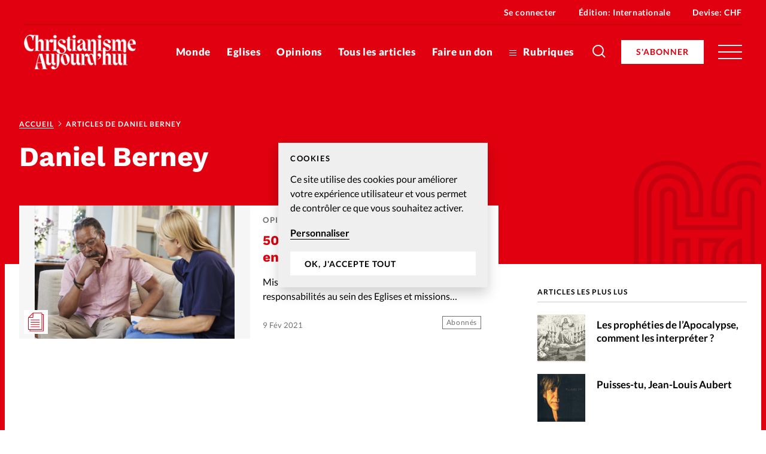

--- FILE ---
content_type: text/html; charset=UTF-8
request_url: https://www.christianismeaujourdhui.info/author/redaction265/
body_size: 20156
content:


<!doctype html>
<html class="no-js" lang="fr-FR">
<head>
	<meta charset="" />
	<meta http-equiv="Content-Type" content="text/html; charset=UTF-8" />
	<meta http-equiv="X-UA-Compatible" content="IE=edge">
	<meta name="viewport" content="width=device-width, initial-scale=1">
	<link rel="author" href="/humans.txt" />
	<link rel="pingback" href="" />
	<link rel="profile" href="http://gmpg.org/xfn/11">

	<script type="text/javascript">
		var html = document.getElementsByTagName('html')[0];
		html.className = html.className.replace(/(?:^|\s)no-js(?!\S)/g, 'js');
	</script>

		<meta name='robots' content='index, follow, max-image-preview:large, max-snippet:-1, max-video-preview:-1' />

	<!-- This site is optimized with the Yoast SEO plugin v20.6 - https://yoast.com/wordpress/plugins/seo/ -->
	<title>Daniel Berney, auteur sur Christianisme Aujourd&#039;hui</title>
	<link rel="canonical" href="https://www.christianismeaujourdhui.info/author/redaction265/" />
	<meta property="og:locale" content="fr_FR" />
	<meta property="og:type" content="profile" />
	<meta property="og:title" content="Daniel Berney, auteur sur Christianisme Aujourd&#039;hui" />
	<meta property="og:url" content="https://www.christianismeaujourdhui.info/author/redaction265/" />
	<meta property="og:site_name" content="Christianisme Aujourd&#039;hui" />
	<meta property="og:image" content="https://secure.gravatar.com/avatar/e89f898aba4a9ec5cf782ee6a955a70f?s=500&d=mm&r=g" />
	<meta name="twitter:card" content="summary_large_image" />
	<script type="application/ld+json" class="yoast-schema-graph">{"@context":"https://schema.org","@graph":[{"@type":"ProfilePage","@id":"https://www.christianismeaujourdhui.info/author/redaction265/","url":"https://www.christianismeaujourdhui.info/author/redaction265/","name":"Daniel Berney, auteur sur Christianisme Aujourd&#039;hui","isPartOf":{"@id":"https://www.christianismeaujourdhui.info/#website"},"primaryImageOfPage":{"@id":"https://www.christianismeaujourdhui.info/author/redaction265/#primaryimage"},"image":{"@id":"https://www.christianismeaujourdhui.info/author/redaction265/#primaryimage"},"thumbnailUrl":"https://www.christianismeaujourdhui.info/wp-content/uploads/sites/3/2021/01/pasteur-874800030.jpg","breadcrumb":{"@id":"https://www.christianismeaujourdhui.info/author/redaction265/#breadcrumb"},"inLanguage":"fr-FR","potentialAction":[{"@type":"ReadAction","target":["https://www.christianismeaujourdhui.info/author/redaction265/"]}]},{"@type":"ImageObject","inLanguage":"fr-FR","@id":"https://www.christianismeaujourdhui.info/author/redaction265/#primaryimage","url":"https://www.christianismeaujourdhui.info/wp-content/uploads/sites/3/2021/01/pasteur-874800030.jpg","contentUrl":"https://www.christianismeaujourdhui.info/wp-content/uploads/sites/3/2021/01/pasteur-874800030.jpg","width":1290,"height":860,"caption":"50 ans, trop vieux pour être engagé? Image d'illustration"},{"@type":"BreadcrumbList","@id":"https://www.christianismeaujourdhui.info/author/redaction265/#breadcrumb","itemListElement":[{"@type":"ListItem","position":1,"name":"Accueil","item":"https://www.christianismeaujourdhui.info/fr/"},{"@type":"ListItem","position":2,"name":"Articles de Daniel Berney"}]},{"@type":"WebSite","@id":"https://www.christianismeaujourdhui.info/#website","url":"https://www.christianismeaujourdhui.info/","name":"Christianisme Aujourd&#039;hui","description":"Un repère dans l&#039;actualité","publisher":{"@id":"https://www.christianismeaujourdhui.info/#organization"},"potentialAction":[{"@type":"SearchAction","target":{"@type":"EntryPoint","urlTemplate":"https://www.christianismeaujourdhui.info/?s={search_term_string}"},"query-input":"required name=search_term_string"}],"inLanguage":"fr-FR"},{"@type":"Organization","@id":"https://www.christianismeaujourdhui.info/#organization","name":"Christianisme Aujourd'hui","url":"https://www.christianismeaujourdhui.info/","logo":{"@type":"ImageObject","inLanguage":"fr-FR","@id":"https://www.christianismeaujourdhui.info/#/schema/logo/image/","url":"https://www.christianismeaujourdhui.info/wp-content/uploads/sites/3/2020/09/logo-christianisme-small.jpg","contentUrl":"https://www.christianismeaujourdhui.info/wp-content/uploads/sites/3/2020/09/logo-christianisme-small.jpg","width":200,"height":85,"caption":"Christianisme Aujourd'hui"},"image":{"@id":"https://www.christianismeaujourdhui.info/#/schema/logo/image/"}},{"@type":"Person","@id":"https://www.christianismeaujourdhui.info/#/schema/person/2477613277df99f726d3bbfc31ef0f66","name":"Daniel Berney","image":{"@type":"ImageObject","inLanguage":"fr-FR","@id":"https://www.christianismeaujourdhui.info/#/schema/person/image/","url":"https://secure.gravatar.com/avatar/e89f898aba4a9ec5cf782ee6a955a70f?s=96&d=mm&r=g","contentUrl":"https://secure.gravatar.com/avatar/e89f898aba4a9ec5cf782ee6a955a70f?s=96&d=mm&r=g","caption":"Daniel Berney"},"mainEntityOfPage":{"@id":"https://www.christianismeaujourdhui.info/author/redaction265/"}}]}</script>
	<!-- / Yoast SEO plugin. -->


<link rel='dns-prefetch' href='//p.alliance-presse.com' />
<link rel='dns-prefetch' href='//js.stripe.com' />
<link rel="alternate" type="application/rss+xml" title="Christianisme Aujourd&#039;hui &raquo; Flux des articles écrits par Daniel Berney" href="https://www.christianismeaujourdhui.info/author/redaction265/feed/" />
<style id='safe-svg-svg-icon-style-inline-css' type='text/css'>
.safe-svg-cover .safe-svg-inside{display:inline-block;max-width:100%}.safe-svg-cover svg{height:100%;max-height:100%;max-width:100%;width:100%}

</style>
<link rel='stylesheet' id='wc-blocks-vendors-style-css' href='https://www.christianismeaujourdhui.info/wp-content/plugins/woocommerce/packages/woocommerce-blocks/build/wc-blocks-vendors-style.css' type='text/css' media='all' />
<link rel='stylesheet' id='wc-blocks-style-css' href='https://www.christianismeaujourdhui.info/wp-content/plugins/woocommerce/packages/woocommerce-blocks/build/wc-blocks-style.css' type='text/css' media='all' />
<link rel='stylesheet' id='wc-memberships-blocks-css' href='https://www.christianismeaujourdhui.info/wp-content/plugins/woocommerce-memberships/assets/css/blocks/wc-memberships-blocks.min.css' type='text/css' media='all' />
<link rel='stylesheet' id='classic-theme-styles-css' href='https://www.christianismeaujourdhui.info/wp-includes/css/classic-themes.min.css' type='text/css' media='all' />
<style id='global-styles-inline-css' type='text/css'>
body{--wp--preset--color--black: #000000;--wp--preset--color--cyan-bluish-gray: #abb8c3;--wp--preset--color--white: #ffffff;--wp--preset--color--pale-pink: #f78da7;--wp--preset--color--vivid-red: #cf2e2e;--wp--preset--color--luminous-vivid-orange: #ff6900;--wp--preset--color--luminous-vivid-amber: #fcb900;--wp--preset--color--light-green-cyan: #7bdcb5;--wp--preset--color--vivid-green-cyan: #00d084;--wp--preset--color--pale-cyan-blue: #8ed1fc;--wp--preset--color--vivid-cyan-blue: #0693e3;--wp--preset--color--vivid-purple: #9b51e0;--wp--preset--gradient--vivid-cyan-blue-to-vivid-purple: linear-gradient(135deg,rgba(6,147,227,1) 0%,rgb(155,81,224) 100%);--wp--preset--gradient--light-green-cyan-to-vivid-green-cyan: linear-gradient(135deg,rgb(122,220,180) 0%,rgb(0,208,130) 100%);--wp--preset--gradient--luminous-vivid-amber-to-luminous-vivid-orange: linear-gradient(135deg,rgba(252,185,0,1) 0%,rgba(255,105,0,1) 100%);--wp--preset--gradient--luminous-vivid-orange-to-vivid-red: linear-gradient(135deg,rgba(255,105,0,1) 0%,rgb(207,46,46) 100%);--wp--preset--gradient--very-light-gray-to-cyan-bluish-gray: linear-gradient(135deg,rgb(238,238,238) 0%,rgb(169,184,195) 100%);--wp--preset--gradient--cool-to-warm-spectrum: linear-gradient(135deg,rgb(74,234,220) 0%,rgb(151,120,209) 20%,rgb(207,42,186) 40%,rgb(238,44,130) 60%,rgb(251,105,98) 80%,rgb(254,248,76) 100%);--wp--preset--gradient--blush-light-purple: linear-gradient(135deg,rgb(255,206,236) 0%,rgb(152,150,240) 100%);--wp--preset--gradient--blush-bordeaux: linear-gradient(135deg,rgb(254,205,165) 0%,rgb(254,45,45) 50%,rgb(107,0,62) 100%);--wp--preset--gradient--luminous-dusk: linear-gradient(135deg,rgb(255,203,112) 0%,rgb(199,81,192) 50%,rgb(65,88,208) 100%);--wp--preset--gradient--pale-ocean: linear-gradient(135deg,rgb(255,245,203) 0%,rgb(182,227,212) 50%,rgb(51,167,181) 100%);--wp--preset--gradient--electric-grass: linear-gradient(135deg,rgb(202,248,128) 0%,rgb(113,206,126) 100%);--wp--preset--gradient--midnight: linear-gradient(135deg,rgb(2,3,129) 0%,rgb(40,116,252) 100%);--wp--preset--duotone--dark-grayscale: url('#wp-duotone-dark-grayscale');--wp--preset--duotone--grayscale: url('#wp-duotone-grayscale');--wp--preset--duotone--purple-yellow: url('#wp-duotone-purple-yellow');--wp--preset--duotone--blue-red: url('#wp-duotone-blue-red');--wp--preset--duotone--midnight: url('#wp-duotone-midnight');--wp--preset--duotone--magenta-yellow: url('#wp-duotone-magenta-yellow');--wp--preset--duotone--purple-green: url('#wp-duotone-purple-green');--wp--preset--duotone--blue-orange: url('#wp-duotone-blue-orange');--wp--preset--font-size--small: 13px;--wp--preset--font-size--medium: 20px;--wp--preset--font-size--large: 36px;--wp--preset--font-size--x-large: 42px;--wp--preset--spacing--20: 0.44rem;--wp--preset--spacing--30: 0.67rem;--wp--preset--spacing--40: 1rem;--wp--preset--spacing--50: 1.5rem;--wp--preset--spacing--60: 2.25rem;--wp--preset--spacing--70: 3.38rem;--wp--preset--spacing--80: 5.06rem;--wp--preset--shadow--natural: 6px 6px 9px rgba(0, 0, 0, 0.2);--wp--preset--shadow--deep: 12px 12px 50px rgba(0, 0, 0, 0.4);--wp--preset--shadow--sharp: 6px 6px 0px rgba(0, 0, 0, 0.2);--wp--preset--shadow--outlined: 6px 6px 0px -3px rgba(255, 255, 255, 1), 6px 6px rgba(0, 0, 0, 1);--wp--preset--shadow--crisp: 6px 6px 0px rgba(0, 0, 0, 1);}:where(.is-layout-flex){gap: 0.5em;}body .is-layout-flow > .alignleft{float: left;margin-inline-start: 0;margin-inline-end: 2em;}body .is-layout-flow > .alignright{float: right;margin-inline-start: 2em;margin-inline-end: 0;}body .is-layout-flow > .aligncenter{margin-left: auto !important;margin-right: auto !important;}body .is-layout-constrained > .alignleft{float: left;margin-inline-start: 0;margin-inline-end: 2em;}body .is-layout-constrained > .alignright{float: right;margin-inline-start: 2em;margin-inline-end: 0;}body .is-layout-constrained > .aligncenter{margin-left: auto !important;margin-right: auto !important;}body .is-layout-constrained > :where(:not(.alignleft):not(.alignright):not(.alignfull)){max-width: var(--wp--style--global--content-size);margin-left: auto !important;margin-right: auto !important;}body .is-layout-constrained > .alignwide{max-width: var(--wp--style--global--wide-size);}body .is-layout-flex{display: flex;}body .is-layout-flex{flex-wrap: wrap;align-items: center;}body .is-layout-flex > *{margin: 0;}:where(.wp-block-columns.is-layout-flex){gap: 2em;}.has-black-color{color: var(--wp--preset--color--black) !important;}.has-cyan-bluish-gray-color{color: var(--wp--preset--color--cyan-bluish-gray) !important;}.has-white-color{color: var(--wp--preset--color--white) !important;}.has-pale-pink-color{color: var(--wp--preset--color--pale-pink) !important;}.has-vivid-red-color{color: var(--wp--preset--color--vivid-red) !important;}.has-luminous-vivid-orange-color{color: var(--wp--preset--color--luminous-vivid-orange) !important;}.has-luminous-vivid-amber-color{color: var(--wp--preset--color--luminous-vivid-amber) !important;}.has-light-green-cyan-color{color: var(--wp--preset--color--light-green-cyan) !important;}.has-vivid-green-cyan-color{color: var(--wp--preset--color--vivid-green-cyan) !important;}.has-pale-cyan-blue-color{color: var(--wp--preset--color--pale-cyan-blue) !important;}.has-vivid-cyan-blue-color{color: var(--wp--preset--color--vivid-cyan-blue) !important;}.has-vivid-purple-color{color: var(--wp--preset--color--vivid-purple) !important;}.has-black-background-color{background-color: var(--wp--preset--color--black) !important;}.has-cyan-bluish-gray-background-color{background-color: var(--wp--preset--color--cyan-bluish-gray) !important;}.has-white-background-color{background-color: var(--wp--preset--color--white) !important;}.has-pale-pink-background-color{background-color: var(--wp--preset--color--pale-pink) !important;}.has-vivid-red-background-color{background-color: var(--wp--preset--color--vivid-red) !important;}.has-luminous-vivid-orange-background-color{background-color: var(--wp--preset--color--luminous-vivid-orange) !important;}.has-luminous-vivid-amber-background-color{background-color: var(--wp--preset--color--luminous-vivid-amber) !important;}.has-light-green-cyan-background-color{background-color: var(--wp--preset--color--light-green-cyan) !important;}.has-vivid-green-cyan-background-color{background-color: var(--wp--preset--color--vivid-green-cyan) !important;}.has-pale-cyan-blue-background-color{background-color: var(--wp--preset--color--pale-cyan-blue) !important;}.has-vivid-cyan-blue-background-color{background-color: var(--wp--preset--color--vivid-cyan-blue) !important;}.has-vivid-purple-background-color{background-color: var(--wp--preset--color--vivid-purple) !important;}.has-black-border-color{border-color: var(--wp--preset--color--black) !important;}.has-cyan-bluish-gray-border-color{border-color: var(--wp--preset--color--cyan-bluish-gray) !important;}.has-white-border-color{border-color: var(--wp--preset--color--white) !important;}.has-pale-pink-border-color{border-color: var(--wp--preset--color--pale-pink) !important;}.has-vivid-red-border-color{border-color: var(--wp--preset--color--vivid-red) !important;}.has-luminous-vivid-orange-border-color{border-color: var(--wp--preset--color--luminous-vivid-orange) !important;}.has-luminous-vivid-amber-border-color{border-color: var(--wp--preset--color--luminous-vivid-amber) !important;}.has-light-green-cyan-border-color{border-color: var(--wp--preset--color--light-green-cyan) !important;}.has-vivid-green-cyan-border-color{border-color: var(--wp--preset--color--vivid-green-cyan) !important;}.has-pale-cyan-blue-border-color{border-color: var(--wp--preset--color--pale-cyan-blue) !important;}.has-vivid-cyan-blue-border-color{border-color: var(--wp--preset--color--vivid-cyan-blue) !important;}.has-vivid-purple-border-color{border-color: var(--wp--preset--color--vivid-purple) !important;}.has-vivid-cyan-blue-to-vivid-purple-gradient-background{background: var(--wp--preset--gradient--vivid-cyan-blue-to-vivid-purple) !important;}.has-light-green-cyan-to-vivid-green-cyan-gradient-background{background: var(--wp--preset--gradient--light-green-cyan-to-vivid-green-cyan) !important;}.has-luminous-vivid-amber-to-luminous-vivid-orange-gradient-background{background: var(--wp--preset--gradient--luminous-vivid-amber-to-luminous-vivid-orange) !important;}.has-luminous-vivid-orange-to-vivid-red-gradient-background{background: var(--wp--preset--gradient--luminous-vivid-orange-to-vivid-red) !important;}.has-very-light-gray-to-cyan-bluish-gray-gradient-background{background: var(--wp--preset--gradient--very-light-gray-to-cyan-bluish-gray) !important;}.has-cool-to-warm-spectrum-gradient-background{background: var(--wp--preset--gradient--cool-to-warm-spectrum) !important;}.has-blush-light-purple-gradient-background{background: var(--wp--preset--gradient--blush-light-purple) !important;}.has-blush-bordeaux-gradient-background{background: var(--wp--preset--gradient--blush-bordeaux) !important;}.has-luminous-dusk-gradient-background{background: var(--wp--preset--gradient--luminous-dusk) !important;}.has-pale-ocean-gradient-background{background: var(--wp--preset--gradient--pale-ocean) !important;}.has-electric-grass-gradient-background{background: var(--wp--preset--gradient--electric-grass) !important;}.has-midnight-gradient-background{background: var(--wp--preset--gradient--midnight) !important;}.has-small-font-size{font-size: var(--wp--preset--font-size--small) !important;}.has-medium-font-size{font-size: var(--wp--preset--font-size--medium) !important;}.has-large-font-size{font-size: var(--wp--preset--font-size--large) !important;}.has-x-large-font-size{font-size: var(--wp--preset--font-size--x-large) !important;}
.wp-block-navigation a:where(:not(.wp-element-button)){color: inherit;}
:where(.wp-block-columns.is-layout-flex){gap: 2em;}
.wp-block-pullquote{font-size: 1.5em;line-height: 1.6;}
</style>
<style id='woocommerce-inline-inline-css' type='text/css'>
.woocommerce form .form-row .required { visibility: visible; }
</style>
<link rel='stylesheet' id='ppress-frontend-css' href='https://www.christianismeaujourdhui.info/wp-content/plugins/wp-user-avatar/assets/css/frontend.min.css' type='text/css' media='all' />
<link rel='stylesheet' id='ppress-flatpickr-css' href='https://www.christianismeaujourdhui.info/wp-content/plugins/wp-user-avatar/assets/flatpickr/flatpickr.min.css' type='text/css' media='all' />
<link rel='stylesheet' id='ppress-select2-css' href='https://www.christianismeaujourdhui.info/wp-content/plugins/wp-user-avatar/assets/select2/select2.min.css' type='text/css' media='all' />
<link rel='stylesheet' id='give-styles-css' href='https://www.christianismeaujourdhui.info/wp-content/plugins/give/assets/dist/css/give.css' type='text/css' media='all' />
<link rel='stylesheet' id='give-donation-summary-style-frontend-css' href='https://www.christianismeaujourdhui.info/wp-content/plugins/give/assets/dist/css/give-donation-summary.css' type='text/css' media='all' />
<link rel='stylesheet' id='give_ffm_frontend_styles-css' href='https://www.christianismeaujourdhui.info/wp-content/plugins/give-form-field-manager/assets/dist/css/give-ffm-frontend.css' type='text/css' media='all' />
<link rel='stylesheet' id='give_ffm_datepicker_styles-css' href='https://www.christianismeaujourdhui.info/wp-content/plugins/give-form-field-manager/assets/dist/css/give-ffm-datepicker.css' type='text/css' media='all' />
<link rel='stylesheet' id='give_recurring_css-css' href='https://www.christianismeaujourdhui.info/wp-content/plugins/give-recurring/assets/css/give-recurring.min.css' type='text/css' media='all' />
<link rel='stylesheet' id='currency-switcher-css' href='https://www.christianismeaujourdhui.info/wp-content/plugins/woocommerce-multicurrency/src/WOOMC/Currency/Switcher/currency-switcher.css' type='text/css' media='all' />
<link rel='stylesheet' id='supt-styles-css' href='https://www.christianismeaujourdhui.info/wp-content/themes/alliance-presse/static/bundle.661f3f4d.css' type='text/css' media='all' />
<link rel='preload' as='font' id='supt-preload-font-lato-regular-css' href='https://www.christianismeaujourdhui.info/wp-content/themes/alliance-presse/static/fonts/lato/lato-regular.woff2' type='font/woff2' media='all' />
<link rel='preload' as='font' id='supt-preload-font-lato-bold-css' href='https://www.christianismeaujourdhui.info/wp-content/themes/alliance-presse/static/fonts/lato/lato-bold.woff2' type='font/woff2' media='all' />
<link rel='preload' as='font' id='supt-preload-font-lato-black-css' href='https://www.christianismeaujourdhui.info/wp-content/themes/alliance-presse/static/fonts/lato/lato-black.woff2' type='font/woff2' media='all' />
<link rel='preload' as='font' id='supt-preload-font-worksans-bold-css' href='https://www.christianismeaujourdhui.info/wp-content/themes/alliance-presse/static/fonts/worksans/worksans-bold.woff2' type='font/woff2' media='all' />
<link rel='stylesheet' id='popup-maker-site-css' href='//www.christianismeaujourdhui.info/wp-content/uploads/sites/3/pum/pum-site-styles-3.css?generated=1682500513&#038;ver=1.18.1' type='text/css' media='all' />
<script type='text/javascript' src='//p.alliance-presse.com/ads/www/delivery/asyncjs.php' id='ad-delivery-script-js'></script>
<script type='text/javascript' src='https://www.christianismeaujourdhui.info/wp-includes/js/jquery/jquery.min.js' id='jquery-core-js'></script>
<script type='text/javascript' src='https://www.christianismeaujourdhui.info/wp-includes/js/jquery/jquery-migrate.min.js' id='jquery-migrate-js'></script>
<script type='text/javascript' src='https://www.christianismeaujourdhui.info/wp-includes/js/jquery/ui/core.min.js' id='jquery-ui-core-js'></script>
<script type='text/javascript' src='https://www.christianismeaujourdhui.info/wp-includes/js/jquery/ui/datepicker.min.js' id='jquery-ui-datepicker-js'></script>
<script type='text/javascript' id='jquery-ui-datepicker-js-after'>
jQuery(function(jQuery){jQuery.datepicker.setDefaults({"closeText":"Fermer","currentText":"Aujourd\u2019hui","monthNames":["janvier","f\u00e9vrier","mars","avril","mai","juin","juillet","ao\u00fbt","septembre","octobre","novembre","d\u00e9cembre"],"monthNamesShort":["Jan","F\u00e9v","Mar","Avr","Mai","Juin","Juil","Ao\u00fbt","Sep","Oct","Nov","D\u00e9c"],"nextText":"Suivant","prevText":"Pr\u00e9c\u00e9dent","dayNames":["dimanche","lundi","mardi","mercredi","jeudi","vendredi","samedi"],"dayNamesShort":["dim","lun","mar","mer","jeu","ven","sam"],"dayNamesMin":["D","L","M","M","J","V","S"],"dateFormat":"d M yy","firstDay":1,"isRTL":false});});
</script>
<script type='text/javascript' src='https://www.christianismeaujourdhui.info/wp-includes/js/jquery/ui/mouse.min.js' id='jquery-ui-mouse-js'></script>
<script type='text/javascript' src='https://www.christianismeaujourdhui.info/wp-includes/js/jquery/ui/slider.min.js' id='jquery-ui-slider-js'></script>
<script type='text/javascript' src='https://www.christianismeaujourdhui.info/wp-includes/js/clipboard.min.js' id='clipboard-js'></script>
<script type='text/javascript' src='https://www.christianismeaujourdhui.info/wp-includes/js/plupload/moxie.min.js' id='moxiejs-js'></script>
<script type='text/javascript' src='https://www.christianismeaujourdhui.info/wp-includes/js/plupload/plupload.min.js' id='plupload-js'></script>
<script type='text/javascript' src='https://www.christianismeaujourdhui.info/wp-includes/js/underscore.min.js' id='underscore-js'></script>
<script type='text/javascript' src='https://www.christianismeaujourdhui.info/wp-includes/js/dist/vendor/wp-polyfill-inert.min.js' id='wp-polyfill-inert-js'></script>
<script type='text/javascript' src='https://www.christianismeaujourdhui.info/wp-includes/js/dist/vendor/regenerator-runtime.min.js' id='regenerator-runtime-js'></script>
<script type='text/javascript' src='https://www.christianismeaujourdhui.info/wp-includes/js/dist/vendor/wp-polyfill.min.js' id='wp-polyfill-js'></script>
<script type='text/javascript' src='https://www.christianismeaujourdhui.info/wp-includes/js/dist/dom-ready.min.js' id='wp-dom-ready-js'></script>
<script type='text/javascript' src='https://www.christianismeaujourdhui.info/wp-includes/js/dist/hooks.min.js' id='wp-hooks-js'></script>
<script type='text/javascript' src='https://www.christianismeaujourdhui.info/wp-includes/js/dist/i18n.min.js' id='wp-i18n-js'></script>
<script type='text/javascript' id='wp-i18n-js-after'>
wp.i18n.setLocaleData( { 'text direction\u0004ltr': [ 'ltr' ] } );
</script>
<script type='text/javascript' id='wp-a11y-js-translations'>
( function( domain, translations ) {
	var localeData = translations.locale_data[ domain ] || translations.locale_data.messages;
	localeData[""].domain = domain;
	wp.i18n.setLocaleData( localeData, domain );
} )( "default", {"translation-revision-date":"2025-10-01 05:33:45+0000","generator":"GlotPress\/4.0.1","domain":"messages","locale_data":{"messages":{"":{"domain":"messages","plural-forms":"nplurals=2; plural=n > 1;","lang":"fr"},"Notifications":["Notifications"]}},"comment":{"reference":"wp-includes\/js\/dist\/a11y.js"}} );
</script>
<script type='text/javascript' src='https://www.christianismeaujourdhui.info/wp-includes/js/dist/a11y.min.js' id='wp-a11y-js'></script>
<script type='text/javascript' id='plupload-handlers-js-extra'>
/* <![CDATA[ */
var pluploadL10n = {"queue_limit_exceeded":"Vous avez tent\u00e9 de t\u00e9l\u00e9verser trop de fichiers \u00e0 la fois.","file_exceeds_size_limit":"%s d\u00e9passe la limite de t\u00e9l\u00e9versement de ce site.","zero_byte_file":"Le fichier est vide. Veuillez en essayer un autre.","invalid_filetype":"D\u00e9sol\u00e9, vous n\u2019avez pas l\u2019autorisation de t\u00e9l\u00e9verser ce type de fichier.","not_an_image":"Ce fichier n\u2019est pas une image. Veuillez en t\u00e9l\u00e9verser un autre.","image_memory_exceeded":"M\u00e9moire d\u00e9pass\u00e9e. Veuillez r\u00e9essayer avec un fichier plus petit.","image_dimensions_exceeded":"Ce fichier est plus grand que la taille maximale. Veuillez en t\u00e9l\u00e9verser un autre.","default_error":"Une erreur est survenue lors du t\u00e9l\u00e9versement. Veuillez r\u00e9essayer plus tard.","missing_upload_url":"Il y a une erreur de configuration. Veuillez contacter l\u2019administrateur ou l\u2019administratrice de votre serveur.","upload_limit_exceeded":"Vous ne pouvez t\u00e9l\u00e9verser qu\u2019un fichier.","http_error":"Le serveur a renvoy\u00e9 une r\u00e9ponse inattendue. Cependant, le fichier a peut-\u00eatre \u00e9t\u00e9 bien t\u00e9l\u00e9vers\u00e9. Veuillez v\u00e9rifier dans la m\u00e9diath\u00e8que ou actualiser la page.","http_error_image":"Le serveur ne peut pas traiter l\u2019image. Cela peut se produire si le serveur est occup\u00e9 ou ne dispose pas de suffisamment de ressources pour terminer la t\u00e2che. T\u00e9l\u00e9verser une image plus petite peut aider. La taille maximale sugg\u00e9r\u00e9e est de 2560 pixels.","upload_failed":"Le t\u00e9l\u00e9versement a \u00e9chou\u00e9.","big_upload_failed":"Veuillez essayer de t\u00e9l\u00e9verser ce fichier \u00e0 l\u2019aide de l\u2019%1$soutil de t\u00e9l\u00e9versement%2$s.","big_upload_queued":"%s d\u00e9passe la limite de t\u00e9l\u00e9versement pour l\u2019outil de t\u00e9l\u00e9versement multiple utilis\u00e9 avec votre navigateur.","io_error":"Erreur I\/O (entr\u00e9es-sorties).","security_error":"Erreur de s\u00e9curit\u00e9.","file_cancelled":"Fichier annul\u00e9.","upload_stopped":"T\u00e9l\u00e9versement stopp\u00e9.","dismiss":"Ignorer","crunching":"En cours de traitement\u2026","deleted":"d\u00e9plac\u00e9 dans la corbeille.","error_uploading":"\u00ab\u00a0%s\u00a0\u00bb n\u2019a pas pu \u00eatre t\u00e9l\u00e9vers\u00e9.","unsupported_image":"Cette image ne peut pas \u00eatre affich\u00e9e dans un navigateur. Pour un meilleur r\u00e9sultat, convertissez-la en JPEG avant de la t\u00e9l\u00e9verser.","noneditable_image":"Cette image ne peut pas \u00eatre trait\u00e9e par le serveur web. Convertissez-la en JPEG ou PNG avant de la t\u00e9l\u00e9verser.","file_url_copied":"L\u2019URL du fichier a \u00e9t\u00e9 copi\u00e9e dans votre presse-papier"};
/* ]]> */
</script>
<script type='text/javascript' src='https://www.christianismeaujourdhui.info/wp-includes/js/plupload/handlers.min.js' id='plupload-handlers-js'></script>
<script type='text/javascript' id='give_ffm_frontend-js-extra'>
/* <![CDATA[ */
var give_ffm_frontend = {"ajaxurl":"https:\/\/www.christianismeaujourdhui.info\/wp-admin\/admin-ajax.php","error_message":"Please complete all required fields","submit_button_text":"Donate Now","nonce":"da6e963650","confirmMsg":"Are you sure?","i18n":{"timepicker":{"choose_time":"Choose Time","time":"Time","hour":"Hour","minute":"Minute","second":"Second","done":"Done","now":"Now"},"repeater":{"max_rows":"You have added the maximum number of fields allowed."}},"plupload":{"url":"https:\/\/www.christianismeaujourdhui.info\/wp-admin\/admin-ajax.php?nonce=7786d87168","flash_swf_url":"https:\/\/www.christianismeaujourdhui.info\/wp-includes\/js\/plupload\/plupload.flash.swf","filters":[{"title":"Allowed Files","extensions":"*"}],"multipart":true,"urlstream_upload":true}};
/* ]]> */
</script>
<script type='text/javascript' src='https://www.christianismeaujourdhui.info/wp-content/plugins/give-form-field-manager/assets/dist/js/give-ffm-frontend.js' id='give_ffm_frontend-js'></script>
<script type='text/javascript' id='swp-js-js-extra'>
/* <![CDATA[ */
var swp_data = {"replacements":{"woocommerce-memberships|\t\t\t<p>Hey {member_name},<\/p>\n\t\t\t<p>Your {membership_plan} membership at {site_title} is now active!<\/p>\n\t\t\t<p>You can view more details about your membership from <a href=\"{membership_view_url}\">your account<\/a>.<\/p>\n\t\t\t<p>{site_title}<\/p>\n\t\t||":"\t\t\t<p>Bonjour {member_name},<\/p>\n\t\t\t<p>Votre {membership_plan} abonnement \u00e0 {site_title} est maintenant actif !<\/p>\n\t\t\t<p>Vous pouvez afficher plus de d\u00e9tails sur votre adh\u00e9sion\u00a0<a href=\"{membership_view_url}\">depuis votre compte<\/a>.<\/p>\n\t\t\t<p>{site_title}<\/p>\n\t\t","|%s ago||":"il y a %s","woocommerce|As a reminder, here are your order details:||":"Pour rappel, voici les d\u00e9tails de votre achat :","supt|Pour vous connecter \u00e0 votre compte Alliance Presse, saisissez votre e-mail et votre mot de passe. Un seul compte vous permet d\u2019acc\u00e8der \u00e0 tous nos sites.|Register form|":"Votre compte client vous permet d'acc\u00e9der \u00e0 tous <a href=\"https:\/\/www.alliance-presse.info\/\" target=_blank >nos sites Alliance Presse<\/a>. Si vous avez d\u00e9j\u00e0 un compte Alliance Presse, saisissez votre e-mail et votre mot de passe. ","woocommerce|Thanks for creating an account on %1$s. Your username is %2$s. You can access your account area to view orders, change your password, and more at: %3$s||":"Merci d\u2019avoir cr\u00e9\u00e9 un compte sur %1$s. Votre identifiant est %2$s. Vous pouvez acc\u00e9der \u00e0 l\u2019espace membre de votre compte pour visualiser vos commandes, changer votre mot de passe ou vos coordonn\u00e9es : %3$s","woocommerce|Your order on %s has been refunded. There are more details below for your reference:||":"Votre commande sur %s a \u00e9t\u00e9 rembours\u00e9e. Vous trouverez le d\u00e9tail ci-dessous :","woocommerce|Your personal data will be used to process your order, support your experience throughout this website, and for other purposes described in our %s.||":"Vos donn\u00e9es personnelles seront utilis\u00e9es pour traiter votre commande, soutenir votre exp\u00e9rience sur ce site et \u00e0 d&#039;autres fins d\u00e9crites dans %s.","supt|Alliance Presse - Connexion|Register form|":"Connexion \u00e0 votre compte Alliance Presse sur Christianisme Aujourd'hui","supt|Alliance Presse - S\u2019enregistrer|Register form|":"Cr\u00e9er un compte Alliance Presse sur Christianisme Aujourd'hui","woocommerce|Country \/ Region||":"Pays \/ R\u00e9gion","supt|Pour vous enregistrer \u00e0 Alliance Presse, saisissez vos coordonn\u00e9es. Un seul compte vous permet d\u2019acc\u00e9der \u00e0 tous nos sites.|Register form|":"En cr\u00e9ant un compte client vous pourrez acc\u00e9der \u00e0 tous <a href=\"\/ https:\/\/www.alliance-presse.info\/ target=_blank \">nos sites Alliance Presse<\/a>. Si vous avez d\u00e9j\u00e0 un compte Alliance Presse, <a href=\"\/mon-compte\">connectez-vous<\/a>.","woocommerce-memberships|Renew your {membership_plan}||":"Renouvelez votre abonnement","woocommerce|Sous-total:||":"Sous-total :","woocommerce|includes||":"Comprend","woocommerce|via %s||":"(forfait \"%s\")","woocommerce-memberships|You can now access {membership_plan}||":"Vous \u00eates d\u00e9sormais abonn\u00e9 !","woocommerce|Thank you. Your order has been received.||":"Merci pour votre commande !","supt|Abonnements digitaux|My account menu item|":"Mes abonnements digitaux","supt|Achats E-magazines|My account menu item|":"Mes e-magazines","woocommerce-memberships|An update about your {membership_plan}||":"Information \u00e0 propos de votre abonnement","supt|Et recevez l'acc\u00e8s \u00e0 10 articles r\u00e9serv\u00e9s aux abonn\u00e9s.|Article paywall|":"Et profitez gratuitement de l'acc\u00e8s aux articles web r\u00e9serv\u00e9s aux abonn\u00e9s pendant 14 jours.","woocommerce|Order||":"Toutes mes commandes","woocommerce-memberships|Renew your {site_title} membership!||":"Votre abonnement sur le site {site_title} a expir\u00e9","woocommerce-subscriptions|Via %s||":"(forfait \"%s\")","woocommerce-memberships|You can renew your {membership_plan}||":"Vous pouvez renouveler votre abonnement {membership_plan}","supt|Et recevez l'acc\u00e8s \u00e0 10 articles r\u00e9serv\u00e9s aux abonn\u00e9s.|Login page CTA|":"Et profitez gratuitement de l'acc\u00e8s aux articles web r\u00e9serv\u00e9s aux abonn\u00e9s pendant 14 jours.","woocommerce-pdf-product-vouchers|Your voucher is ready!||":"Votre bon cadeau est pr\u00eat !","woocommerce-pdf-product-vouchers|Your vouchers are ready!||":"Vos bon cadeaux sont pr\u00eats !","woocommerce-pdf-product-vouchers|Your voucher from order {order_number} is ready||":"Votre bon cadeau commande n\u00b0{order_number} est pr\u00eat !","woocommerce|Coupon||":"Code promo ou bon cadeau","woocommerce|Coupons||":"Code promo et bon cadeau","woocommerce|Coupon code||":"Code promo et bon cadeau"},"lang":"fr_FR","discovery":"","available":[],"discovery_endpoint":"","discovery_nonce":"","domains":["woocommerce-memberships","default","woocommerce","supt","woocommerce-subscriptions","woocommerce-pdf-product-vouchers"]};
/* ]]> */
</script>
<script type='text/javascript' src='https://www.christianismeaujourdhui.info/wp-content/plugins/say-what-pro/assets/build/frontend.js' id='swp-js-js'></script>
<script type='text/javascript' src='https://www.christianismeaujourdhui.info/wp-content/plugins/wp-user-avatar/assets/flatpickr/flatpickr.min.js' id='ppress-flatpickr-js'></script>
<script type='text/javascript' src='https://www.christianismeaujourdhui.info/wp-content/plugins/wp-user-avatar/assets/select2/select2.min.js' id='ppress-select2-js'></script>
<script type='text/javascript' id='give-stripe-js-js-extra'>
/* <![CDATA[ */
var give_stripe_vars = {"zero_based_currency":"","zero_based_currencies_list":["JPY","KRW","CLP","ISK","BIF","DJF","GNF","KHR","KPW","LAK","LKR","MGA","MZN","VUV"],"sitename":"","checkoutBtnTitle":"Donner","publishable_key":"pk_live_51GMajwK2XsQaXHzoKDyM27t1TT32faq9nF4JtduZxreJURynIDNvdoLGxH89qBrpq6J4HECr7pvqRWAGedn9WQ4y00bjCN7x8x","checkout_image":"","checkout_address":"","checkout_processing_text":"Don en cours de traitement...","give_version":"2.26.0","cc_fields_format":"multi","card_number_placeholder_text":"Num\u00e9ro de la carte","card_cvc_placeholder_text":"CVC","donate_button_text":"Donnez maintenant","element_font_styles":{"cssSrc":false},"element_base_styles":{"color":"#32325D","fontWeight":500,"fontSize":"16px","fontSmoothing":"antialiased","::placeholder":{"color":"#222222"},":-webkit-autofill":{"color":"#e39f48"}},"element_complete_styles":{},"element_empty_styles":{},"element_invalid_styles":{},"float_labels":"","base_country":"CH","preferred_locale":"fr","stripe_card_update":"","stripe_becs_update":""};
/* ]]> */
</script>
<script type='text/javascript' src='https://js.stripe.com/v3/' id='give-stripe-js-js'></script>
<script type='text/javascript' src='https://www.christianismeaujourdhui.info/wp-content/plugins/give/assets/dist/js/give-stripe.js' id='give-stripe-onpage-js-js'></script>
<script type='text/javascript' id='give-js-extra'>
/* <![CDATA[ */
var give_global_vars = {"ajaxurl":"https:\/\/www.christianismeaujourdhui.info\/wp-admin\/admin-ajax.php","checkout_nonce":"a53603839d","currency":"CHF","currency_sign":" CHF","currency_pos":"after","thousands_separator":" ","decimal_separator":".","no_gateway":"Veuillez s\u00e9lectionner votre mode de paiement.","bad_minimum":"Le montant du don minimum pour ce formulaire est de","bad_maximum":"Le montant maximum du don personnalis\u00e9 pour ce formulaire est","general_loading":"Chargement\u2026","purchase_loading":"Veuillez patienter\u2026","textForOverlayScreen":"<h3>En cours...<\/h3><p>This will only take a second!<\/p>","number_decimals":"2","is_test_mode":"","give_version":"2.26.0","magnific_options":{"main_class":"give-modal","close_on_bg_click":false},"form_translation":{"payment-mode":"Veuillez s\u00e9lectionner un moyen de paiement.","give_first":"Veuillez saisir votre pr\u00e9nom.","give_last":"Veuillez saisir votre nom.","give_email":"Veuillez saisir une adresse de messagerie valide.","give_user_login":"Identifiant ou adresse de messagerie non valide.","give_user_pass":"Saisir un mot de passe.","give_user_pass_confirm":"Confirmer le mot de passe.","give_agree_to_terms":"Vous devez \u00eatre d\u2019accord avec les termes et conditions."},"confirm_email_sent_message":"Veuillez v\u00e9rifier votre e-mail et cliquer sur le lien pour acc\u00e9der \u00e0 votre historique complet de dons.","ajax_vars":{"ajaxurl":"https:\/\/www.christianismeaujourdhui.info\/wp-admin\/admin-ajax.php","ajaxNonce":"a3ebd5e0d8","loading":"En cours de chargement","select_option":"Veuillez s\u00e9lectionner une option","default_gateway":"stripe","permalinks":"1","number_decimals":2},"cookie_hash":"35e34a0806187e2f0206d0e2eec48f9b","session_nonce_cookie_name":"wp-give_session_reset_nonce_35e34a0806187e2f0206d0e2eec48f9b","session_cookie_name":"wp-give_session_35e34a0806187e2f0206d0e2eec48f9b","delete_session_nonce_cookie":"0"};
var giveApiSettings = {"root":"https:\/\/www.christianismeaujourdhui.info\/wp-json\/give-api\/v2\/","rest_base":"give-api\/v2"};
/* ]]> */
</script>
<script type='text/javascript' id='give-js-translations'>
( function( domain, translations ) {
	var localeData = translations.locale_data[ domain ] || translations.locale_data.messages;
	localeData[""].domain = domain;
	wp.i18n.setLocaleData( localeData, domain );
} )( "give", {"translation-revision-date":"2023-04-06 21:03:13+0000","generator":"GlotPress\/4.0.0-alpha.4","domain":"messages","locale_data":{"messages":{"":{"domain":"messages","plural-forms":"nplurals=2; plural=n > 1;","lang":"fr"},"Dismiss this notice.":["Supprimer ce message."]}},"comment":{"reference":"assets\/dist\/js\/give.js"}} );
</script>
<script type='text/javascript' src='https://www.christianismeaujourdhui.info/wp-content/plugins/give/assets/dist/js/give.js' id='give-js'></script>
<script type='text/javascript' id='give_recurring_script-js-extra'>
/* <![CDATA[ */
var Give_Recurring_Vars = {"email_access":"1","pretty_intervals":{"1":"Tous les","2":"Tous les deux","3":"Tous les trois","4":"Tous les quatre","5":"Tous les cinq","6":"Tous les six"},"pretty_periods":{"day":"Quotidien","week":"Hebdomadaire","month":"Mensuel","quarter":"Trimestriel","half-year":"Semi-Annually","year":"Annuel"},"messages":{"daily_forbidden":"The selected payment method does not support daily recurring giving. Please select another payment method or supported giving frequency.","confirm_cancel":"\u00cates-vous s\u00fbr de vouloir arr\u00eater ce don r\u00e9gulier ?"},"multi_level_message_pre_text":"Vous avez choisi de donner"};
/* ]]> */
</script>
<script type='text/javascript' src='https://www.christianismeaujourdhui.info/wp-content/plugins/give-recurring/assets/js/give-recurring.min.js' id='give_recurring_script-js'></script>
<link rel="https://api.w.org/" href="https://www.christianismeaujourdhui.info/wp-json/" /><link rel="alternate" type="application/json" href="https://www.christianismeaujourdhui.info/wp-json/wp/v2/users/1604" /><link rel="EditURI" type="application/rsd+xml" title="RSD" href="https://www.christianismeaujourdhui.info/xmlrpc.php?rsd" />
<link rel="wlwmanifest" type="application/wlwmanifest+xml" href="https://www.christianismeaujourdhui.info/wp-includes/wlwmanifest.xml" />
<meta name="generator" content="WordPress 6.2.8" />
<meta name="generator" content="WooCommerce 7.6.0" />
<meta name="generator" content="Give v2.26.0" />
	<noscript><style>.woocommerce-product-gallery{ opacity: 1 !important; }</style></noscript>
	<link rel="icon" href="https://www.christianismeaujourdhui.info/wp-content/uploads/sites/3/2022/03/Sigle-CHA-positif_WP.png" sizes="32x32" />
<link rel="icon" href="https://www.christianismeaujourdhui.info/wp-content/uploads/sites/3/2022/03/Sigle-CHA-positif_WP.png" sizes="192x192" />
<link rel="apple-touch-icon" href="https://www.christianismeaujourdhui.info/wp-content/uploads/sites/3/2022/03/Sigle-CHA-positif_WP.png" />
<meta name="msapplication-TileImage" content="https://www.christianismeaujourdhui.info/wp-content/uploads/sites/3/2022/03/Sigle-CHA-positif_WP.png" />

</head>

<body class="author author-redaction265 author-1604 give-recurring woocommerce-no-js woocommerce-multicurrency-CHF has-terciary-menu has-currency-selector page page-archive page-archive-post theme-cha">
	<a class="page__skip-link screen-reader-text" href="#content">Skip to content</a>

		<div class="site-navigation site-navigation--second-level"  data-site-navigation>
	<div class="site-navigation__nav-bar">
				<div class="site-navigation__brand">
			<a href="https://www.christianismeaujourdhui.info/">
				<img  src="https://www.christianismeaujourdhui.info/wp-content/uploads/sites/3/2022/03/Logotype-CHA-negatif_WP-1-200x0-c-default.png" alt="">
			</a>
		</div>

						<nav class="site-navigation__nav" role="navigation">
			<div>
					<a
						href="https://www.christianismeaujourdhui.info/rubrique/monde/"
						class=" menu-item menu-item-type-custom menu-item-object-custom menu-item-50018"
																	>
						Monde
					</a>
				</div><div>
					<a
						href="https://www.christianismeaujourdhui.info/rubrique/eglises/"
						class=" menu-item menu-item-type-custom menu-item-object-custom menu-item-50019"
																	>
						Eglises
					</a>
				</div><div>
					<a
						href="https://www.christianismeaujourdhui.info/rubrique/opinions/"
						class=" menu-item menu-item-type-custom menu-item-object-custom menu-item-50020"
																	>
						Opinions
					</a>
				</div><div>
					<a
						href="https://www.christianismeaujourdhui.info/tous-les-articles/"
						class=" menu-item menu-item-type-post_type menu-item-object-page current_page_parent menu-item-66170"
																	>
						Tous les articles
					</a>
				</div><div>
					<a
						href="https://www.alliance-presse.info/donations/soutenir-christianisme-aujourd-hui/"
						class=" menu-item menu-item-type-custom menu-item-object-custom menu-item-68803"
						 target="_blank"												rel="noreferrer noopener"
											>
						Faire un don
					</a>
				</div><div>
					<a
						href="https://www.christianismeaujourdhui.info/emplois-a-pourvoir/"
						class=" menu-item menu-item-type-post_type menu-item-object-page menu-item-72087"
																	>
						Emploi
					</a>
				</div><div>
					<a href="#" data-site-navigation-toggle>
						<svg xmlns="http://www.w3.org/2000/svg" viewBox="0 0 12 9">
							<path fill-rule="evenodd" d="M12 8v1H0V8h12zm0-4v1H0V4h12zm0-4v1H0V0h12z"/>
						</svg>
						Rubriques
					</a>
				</div>		</nav>
		
						<button class="site-navigation__toggle" data-site-navigation-toggle aria-label="Menu" aria-expanded="false" aria-controls="menu">
			<div class="site-navigation__toggle-icon" aria-hidden="true">
				<div class="site-navigation__toggle-bar"></div>
			</div>
		</button>
		
						<div class="site-navigation__tertiary-wrapper">
												<a href="https://www.christianismeaujourdhui.info/mon-compte/" >Se connecter</a>
																<button data-a11y-dialog-show="modal-currency_edition">Édition:&nbsp;Internationale</button>
																<button data-currency-selector="toggle" data-a11y-dialog-show="modal-currency_edition">Devise:&nbsp;<span>CHF</span></button>
									</div>
		
		<nav class="site-navigation__actions">
			<a href="https://www.christianismeaujourdhui.info/recherche/" aria-label="Recherche">
				<svg role="img">
					
					<use href="#magnifier" />
				</svg>
			</a>

						


<div class="wp-block-button button--primary-white button--primary-alt" >
	<a
		class="wp-block-button__link "
		
		href="https://www.christianismeaujourdhui.info/boutique/abonnements/"			>
		S'abonner
			</a>
</div>
					</nav>
	</div>
	<div id="menu" class="site-navigation__menu">

						<div class="site-navigation__secondary-wrapper">
							<div class="site-navigation__secondary-wrapper-title">
					<span>Rubriques</span>
				</div>
						<nav role="navigation">
								<div>
					<a
						tabindex="-1"
						href="https://www.christianismeaujourdhui.info/tous-les-articles/"
						class=" menu-item menu-item-type-post_type menu-item-object-page current_page_parent menu-item-50039"
																	>
						Tous les articles
					</a>
				</div>
								<div>
					<a
						tabindex="-1"
						href="https://www.christianismeaujourdhui.info/rubrique/actualite-chretienne/"
						class="menu-item menu-item-type-custom "
																	>
						Actualité chrétienne
					</a>
				</div>
								<div>
					<a
						tabindex="-1"
						href="https://www.christianismeaujourdhui.info/rubrique/actualite/"
						class="menu-item menu-item-type-custom "
																	>
						Actualité internationale
					</a>
				</div>
								<div>
					<a
						tabindex="-1"
						href="https://www.christianismeaujourdhui.info/rubrique/chronique/"
						class="menu-item menu-item-type-custom "
																	>
						Chronique
					</a>
				</div>
								<div>
					<a
						tabindex="-1"
						href="https://www.christianismeaujourdhui.info/rubrique/culture/"
						class="menu-item menu-item-type-custom "
																	>
						Culture
					</a>
				</div>
								<div>
					<a
						tabindex="-1"
						href="https://www.christianismeaujourdhui.info/rubrique/dossier/"
						class="menu-item menu-item-type-custom "
																	>
						Dossier
					</a>
				</div>
								<div>
					<a
						tabindex="-1"
						href="https://www.christianismeaujourdhui.info/rubrique/eglises/"
						class="menu-item menu-item-type-custom "
																	>
						Eglises
					</a>
				</div>
								<div>
					<a
						tabindex="-1"
						href="https://www.christianismeaujourdhui.info/rubrique/foi/"
						class="menu-item menu-item-type-custom "
																	>
						Foi
					</a>
				</div>
								<div>
					<a
						tabindex="-1"
						href="https://www.christianismeaujourdhui.info/rubrique/generation-reveil/"
						class="menu-item menu-item-type-custom "
																	>
						Génération réveil
					</a>
				</div>
								<div>
					<a
						tabindex="-1"
						href="https://www.christianismeaujourdhui.info/rubrique/monde/"
						class="menu-item menu-item-type-custom "
																	>
						Monde
					</a>
				</div>
								<div>
					<a
						tabindex="-1"
						href="https://www.christianismeaujourdhui.info/rubrique/opinions/"
						class="menu-item menu-item-type-custom "
																	>
						Opinions
					</a>
				</div>
								<div>
					<a
						tabindex="-1"
						href="https://www.christianismeaujourdhui.info/rubrique/publireportage/"
						class="menu-item menu-item-type-custom "
																	>
						Publireportage
					</a>
				</div>
								<div>
					<a
						tabindex="-1"
						href="https://www.christianismeaujourdhui.info/rubrique/relations-aujourdhui/"
						class="menu-item menu-item-type-custom "
																	>
						Relations Aujourd'hui
					</a>
				</div>
								<div>
					<a
						tabindex="-1"
						href="https://www.christianismeaujourdhui.info/rubrique/societe/"
						class="menu-item menu-item-type-custom "
																	>
						Société
					</a>
				</div>
								<div>
					<a
						tabindex="-1"
						href="https://www.christianismeaujourdhui.info/rubrique/tour-du-monde-des-eglises/"
						class="menu-item menu-item-type-custom "
																	>
						Tour du monde des Eglises
					</a>
				</div>
								<div>
					<a
						tabindex="-1"
						href="https://www.christianismeaujourdhui.info/rubrique/trait-d-ixene/"
						class="menu-item menu-item-type-custom "
																	>
						Trait d'Ixène
					</a>
				</div>
								<div>
					<a
						tabindex="-1"
						href="https://www.christianismeaujourdhui.info/rubrique/vecu/"
						class="menu-item menu-item-type-custom "
																	>
						Vécu
					</a>
				</div>
								<div>
					<a
						tabindex="-1"
						href="https://www.christianismeaujourdhui.info/rubrique/vie-interieure/"
						class="menu-item menu-item-type-custom "
																	>
						Vie Intérieure
					</a>
				</div>
							</nav>
		</div>
		
				<div class="site-navigation__primary-wrapper">
			<nav role="navigation">
													<div>
						<a
						 	tabindex="-1"
							href="https://www.christianismeaujourdhui.info/"
							class=" menu-item menu-item-type-post_type menu-item-object-page menu-item-home menu-item-50031"
																				>
							Accueil
						</a>
					</div>
									<div>
						<a
						 	tabindex="-1"
							href="https://www.christianismeaujourdhui.info/boutique/abonnements/"
							class=" menu-item menu-item-type-post_type menu-item-object-page menu-item-50032"
																				>
							Les abonnements
						</a>
					</div>
									<div>
						<a
						 	tabindex="-1"
							href="https://www.alliance-presse.info/donations/soutenir-christianisme-aujourd-hui/"
							class=" menu-item menu-item-type-custom menu-item-object-custom menu-item-68804"
							 target="_blank"														rel="noreferrer noopener"
													>
							Faire un don
						</a>
					</div>
									<div>
						<a
						 	tabindex="-1"
							href="https://www.christianismeaujourdhui.info/boutique/"
							class=" menu-item menu-item-type-post_type menu-item-object-page menu-item-50033"
																				>
							La boutique
						</a>
					</div>
									<div>
						<a
						 	tabindex="-1"
							href="https://www.christianismeaujourdhui.info/a-propos"
							class=" menu-item menu-item-type-custom menu-item-object-custom menu-item-50034"
																				>
							À propos
						</a>
					</div>
									<div>
						<a
						 	tabindex="-1"
							href="https://www.christianismeaujourdhui.info/presentation-de-la-redaction"
							class=" menu-item menu-item-type-custom menu-item-object-custom menu-item-50035"
																				>
							La rédaction
						</a>
					</div>
									<div>
						<a
						 	tabindex="-1"
							href="https://www.christianismeaujourdhui.info/mon-compte/"
							class=" menu-item menu-item-type-post_type menu-item-object-page menu-item-50036"
																				>
							Mon compte
						</a>
					</div>
									<div>
						<a
						 	tabindex="-1"
							href="https://www.christianismeaujourdhui.info/changement-d-adresse/"
							class=" menu-item menu-item-type-custom menu-item-object-custom menu-item-67150"
																				>
							Changemement d'adresse
						</a>
					</div>
									<div>
						<a
						 	tabindex="-1"
							href="https://www.christianismeaujourdhui.info/nous-ecrire/"
							class=" menu-item menu-item-type-post_type menu-item-object-page menu-item-50037"
																				>
							Nous contacter
						</a>
					</div>
									<div>
						<a
						 	tabindex="-1"
							href="https://www.christianismeaujourdhui.info/emplois-a-pourvoir/"
							class=" menu-item menu-item-type-post_type menu-item-object-page menu-item-72088"
																				>
							Emploi
						</a>
					</div>
				
								<div class="site-navigation__social-wrapper">
									<a tabindex="-1" class="icon" href="https://twitter.com/ChristianismeA" target="_blank" rel="noreferrer noopener" aria-label="Twitter">
						<svg role="img">
							
							<use href="#twitter" />
						</svg>
					</a>
									<a tabindex="-1" class="icon" href="https://www.facebook.com/ChristianismeAujourdhui/" target="_blank" rel="noreferrer noopener" aria-label="Facebook">
						<svg role="img">
							
							<use href="#facebook" />
						</svg>
					</a>
									<a tabindex="-1" class="icon" href="https://www.instagram.com/chrisaujourdhui/" target="_blank" rel="noreferrer noopener" aria-label="Instagram">
						<svg role="img">
							
							<use href="#instagram" />
						</svg>
					</a>
								</div>
			</nav>
		</div>

				<div class="site-navigation__editor-info">
			<svg class="footer__mid-logo-svg" role="img">
				<use href="#logo-ape-white" />
			</svg>
			<a tabindex="-1" href="http://www.alliance-presse.info/">Éditeur: alliance-presse.info</a>
		</div>

	</div>
</div>
	<div id="modal-currency_edition" class="modal "  data-modal style="display:none;">
	<div class="modal__overlay is-hidden" data-a11y-dialog-hide tabindex="-1"></div>
	<dialog  aria-labelledby="dialogTitle"  class="modal__dialog">
		<button aria-label="Fermer cette boîte de dialogue" class="modal__dialog-close" data-a11y-dialog-hide>
			<svg role="img">
			  <use href="#close"/>
			</svg>
		</button>
		<div class="modal__inner">
						<div class="modal__dialog-header">
								<div id="dialogTitle" class="modal__dialog-header-title">Bienvenue sur <br>Christianisme Aujourd&#039;hui!</div>
							</div>
						<div class="modal__dialog-content">
				<div class="modal__dialog-content__inner">
					<form class="modal__form">
													<div class="modal-category" >
								<div class="modal-category__title">Edition</div>
								<div class="modal-category__instruction-title">Choisissez votre édition:</div>
																	<div class="modal-category__instruction-description">Vous pouvez la changer à tout moment.</div>
																<div class="modal-category__options" >
									

		
<fieldset class="input-option input-option--radio" data-input-field="radio"  data-required >
		<ul class="input-option__list">
						
		<li class="input-option__item">
			<input
				class="input-option__item-field"
				type="radio"
				id="country_edition--international"
				name="country_edition"
				value="international"
				 checked				 required				data-link="https://www.christianismeaujourdhui.info/50-ans-trop-vieux-pour-e%cc%82tre-engage/"
			>
			<label for="country_edition--international" class="input-option__item-label">Internationale</label>
		</li>
						
		<li class="input-option__item">
			<input
				class="input-option__item-field"
				type="radio"
				id="country_edition--suisse"
				name="country_edition"
				value="suisse"
								 required				data-link="https://www.christianismeaujourdhui.info/50-ans-trop-vieux-pour-e%cc%82tre-engage/"
			>
			<label for="country_edition--suisse" class="input-option__item-label">Suisse</label>
		</li>
						
		<li class="input-option__item">
			<input
				class="input-option__item-field"
				type="radio"
				id="country_edition--france"
				name="country_edition"
				value="france"
								 required				data-link="https://www.christianismeaujourdhui.info/50-ans-trop-vieux-pour-e%cc%82tre-engage/"
			>
			<label for="country_edition--france" class="input-option__item-label">Française</label>
		</li>
			</ul>
</fieldset>
								</div>
							</div>
													<div class="modal-category" >
								<div class="modal-category__title">Devise</div>
								<div class="modal-category__instruction-title">Veuillez choisir votre devise:</div>
																	<div class="modal-category__instruction-description">Défini automatiquement en fonction de votre adresse de facturation.</div>
																<div class="modal-category__options" data-currency-selector="options">
									

		
<fieldset class="input-option input-option--radio" data-input-field="radio"  data-required >
		<ul class="input-option__list">
						
		<li class="input-option__item">
			<input
				class="input-option__item-field"
				type="radio"
				id="woocommerce_multicurrency_forced_currency--CHF"
				name="woocommerce_multicurrency_forced_currency"
				value="CHF"
				 checked				 required				data-currency="CHF"
			>
			<label for="woocommerce_multicurrency_forced_currency--CHF" class="input-option__item-label">Suisse (CHF)</label>
		</li>
						
		<li class="input-option__item">
			<input
				class="input-option__item-field"
				type="radio"
				id="woocommerce_multicurrency_forced_currency--EUR"
				name="woocommerce_multicurrency_forced_currency"
				value="EUR"
								 required				data-currency="EUR"
			>
			<label for="woocommerce_multicurrency_forced_currency--EUR" class="input-option__item-label">Europe & DOM-TOM (€)</label>
		</li>
						
		<li class="input-option__item">
			<input
				class="input-option__item-field"
				type="radio"
				id="woocommerce_multicurrency_forced_currency--world"
				name="woocommerce_multicurrency_forced_currency"
				value="world"
								 required				data-currency="CHF"
			>
			<label for="woocommerce_multicurrency_forced_currency--world" class="input-option__item-label">Reste du Monde (CHF)</label>
		</li>
			</ul>
</fieldset>
								</div>
							</div>
												<div class="modal__dialog-footer">
							<div class="modal__dialog-footer-text">En cliquant sur valider vous acceptez <br/><a href="https://www.christianismeaujourdhui.info/gestion-des-donnees-personnelles/" target="_blank">les conditions générales de confidentialité</a></div>
							<div class="modal__dialog-footer-button">
								


<div class="wp-block-button form__submit button--primary button--modal-mobile" >
	<button
		class="wp-block-button__link "
		type="submit"
					>
		Valider
			</button>
</div>
							</div>
						</div>
					</form>
				</div>
			</div>
		</div>
	</dialog>
</div>
	
				<header class="header header--archive-paged" >
	<div class="header__headband">
		<div class="header__headband-inner">
						<div class="header__breadcrumbs">						<nav class="breadcrumbs " data-breadcrumbs>
	<div class="breadcrumbs__inner"><span><span><a href="https://www.christianismeaujourdhui.info/fr/">Accueil</a></span> <svg class="breadcrumbs__separator" role="img"><use href="#chevron-right" /></svg> <span class="breadcrumb_last" aria-current="page">Articles de Daniel Berney</span></span></div>
</nav>
						</div>
			<h1 class="header__title">Daniel Berney</h1>
		</div>
	</div>
	</header>
		
	<main id="content" class="content page__main">
			
	
		 
<section class="article-list article-list--has-1-column has-da" >
	<div class="article-list__inner">

		
		<div class="article-list__list">
				
					

<article class="card-article card-article--wide"  data-card-article>
		<div class="card-article__image_wrapper">
		<div class="card-article__image">
						<img  srcset="https://www.christianismeaujourdhui.info/wp-content/uploads/sites/3/2021/01/pasteur-874800030-375x0-c-default.jpg 375w, https://www.christianismeaujourdhui.info/wp-content/uploads/sites/3/2021/01/pasteur-874800030-512x0-c-default.jpg 512w, https://www.christianismeaujourdhui.info/wp-content/uploads/sites/3/2021/01/pasteur-874800030-768x0-c-default.jpg 768w, https://www.christianismeaujourdhui.info/wp-content/uploads/sites/3/2021/01/pasteur-874800030-1024x0-c-default.jpg 1024w, https://www.christianismeaujourdhui.info/wp-content/uploads/sites/3/2021/01/pasteur-874800030-1280x0-c-default.jpg 1280w" src="https://www.christianismeaujourdhui.info/wp-content/uploads/sites/3/2021/01/pasteur-874800030-768x0-c-default.jpg" sizes="(max-width: 767px) 100vw, (max-width: 1679px) 50vw, 650px" alt="Image d&#039;illustration"/>
									<a href="https://www.christianismeaujourdhui.info/dossier/eglise-intergenerationnelle/" class="card-article__icon">
				<svg role="img"  alt="Dossier: Eglise intergénérationnelle">
					<use xlink:href="#dossier">
				</svg>
			</a>
					</div>
	</div>
		<div class="card-article__details">
		<div class="card-article__category">
			<a href="https://www.christianismeaujourdhui.info/rubrique/opinions/">Opinions</a>
		</div>
		<h1 class="card-article__title">
			<a href="https://www.christianismeaujourdhui.info/50-ans-trop-vieux-pour-e%cc%82tre-engage/">50 ans, trop vieux pour être engagé?</a>
		</h1>
				<p class="card-article__excerpt">Missionnaire en Guinée où il avait des responsabilités au sein des Eglises et missions évangéliques au niveau national, Daniel Berney partage le décalage culturel qu’il a vécu en rentrant au pays à 50 ans. Parti…</p>
				<div class="card-article__footer">
			<div class="card-article__meta">
								<div class="card-article__meta_text">
															<div class="card-article__meta_item card-article__dossier">Dossier: Eglise intergénérationnelle</div>
															<div class="card-article__meta_item card-article__author">
						<a href="https://www.christianismeaujourdhui.info/author/redaction265/">Daniel Berney</a>
					</div>
															<div class="card-article__meta_item card-article__timestamp">
												<time class="card-article__date" datetime="2026-01-18T13:09:19+01:00">9 Fév 2021</time>
					</div>
									</div>
			</div>
						<div class="card-article__subscriber_only_label">Abonnés</div>
								</div>
	</div>
</article>
				
				</div>

								<aside class="article-list__sidebar">
		<div class="article-list__widgets">
		<div class="widget-article-list " >
	<div class="widget-article-list__header">
		<h3 class="widget-article-list__title">Articles les plus lus</h3>
			</div>
	<div class="widget-article-list__list">
									

<article class="card-article card-article--tiny"  data-card-article>
		<div class="card-article__image_wrapper">
		<div class="card-article__image">
						<img  src="https://www.christianismeaujourdhui.info/wp-content/uploads/sites/3/2021/02/Apo_regards-185405425-300x300-c-default.jpg" alt="Jean sur l&#039;île de Patmos, gravure publiée en 1877."/>
								</div>
	</div>
		<div class="card-article__details">
		<div class="card-article__category">
			<span ></span>
		</div>
		<h1 class="card-article__title">
			<a href="https://www.christianismeaujourdhui.info/les-propheties-de-l-apocalypse-comment-les-interpreter/">Les prophéties de l&rsquo;Apocalypse, comment les interpréter ?</a>
		</h1>
				<div class="card-article__footer">
			<div class="card-article__meta">
								<div class="card-article__meta_text">
																								</div>
			</div>
								</div>
	</div>
</article>
									

<article class="card-article card-article--tiny"  data-card-article>
		<div class="card-article__image_wrapper">
		<div class="card-article__image">
						<img  src="https://www.christianismeaujourdhui.info/wp-content/uploads/sites/3/2023/09/Jean-Louis-Aubert-Puisses-tu-image-300x300-c-default.jpg" alt=""/>
								</div>
	</div>
		<div class="card-article__details">
		<div class="card-article__category">
			<span ></span>
		</div>
		<h1 class="card-article__title">
			<a href="https://www.christianismeaujourdhui.info/puisses-tu-jean-louis-aubert/">Puisses-tu, Jean-Louis Aubert</a>
		</h1>
				<div class="card-article__footer">
			<div class="card-article__meta">
								<div class="card-article__meta_text">
																								</div>
			</div>
								</div>
	</div>
</article>
									

<article class="card-article card-article--tiny"  data-card-article>
		<div class="card-article__image_wrapper">
		<div class="card-article__image">
						<img  src="https://www.christianismeaujourdhui.info/wp-content/uploads/sites/3/2024/01/Vie-et-Lumiere_evang-300x300-c-default.jpg" alt=""/>
								</div>
	</div>
		<div class="card-article__details">
		<div class="card-article__category">
			<span ></span>
		</div>
		<h1 class="card-article__title">
			<a href="https://www.christianismeaujourdhui.info/pour-un-consensus-entre-les-elus-du-loiret-et-la-mission-evangelique-tzigane-vie-et-lumiere/">Pour un consensus entre les élus du Loiret et la mission évangélique tzigane Vie et Lumière</a>
		</h1>
				<div class="card-article__footer">
			<div class="card-article__meta">
								<div class="card-article__meta_text">
																								</div>
			</div>
								</div>
	</div>
</article>
									

<article class="card-article card-article--tiny"  data-card-article>
		<div class="card-article__image_wrapper">
		<div class="card-article__image">
						<img  src="https://www.christianismeaujourdhui.info/wp-content/uploads/sites/3/2022/02/Chsen_Facebook-300x300-c-default.jpg" alt=""/>
								</div>
	</div>
		<div class="card-article__details">
		<div class="card-article__category">
			<span ></span>
		</div>
		<h1 class="card-article__title">
			<a href="https://www.christianismeaujourdhui.info/la-serie-the-chosen-entre-engouement-et-critiques/">La série «The Chosen», entre engouement et critiques</a>
		</h1>
				<div class="card-article__footer">
			<div class="card-article__meta">
								<div class="card-article__meta_text">
																								</div>
			</div>
								</div>
	</div>
</article>
									

<article class="card-article card-article--tiny"  data-card-article>
		<div class="card-article__image_wrapper">
		<div class="card-article__image">
						<img  src="https://www.christianismeaujourdhui.info/wp-content/uploads/sites/3/2020/11/potager-urbain-300x300-c-default.jpg" alt="Potager urbain avec serre et bacs à légumes."/>
								</div>
	</div>
		<div class="card-article__details">
		<div class="card-article__category">
			<span ></span>
		</div>
		<h1 class="card-article__title">
			<a href="https://www.christianismeaujourdhui.info/un-appel-a-se-preparer-en-urgence-a-sept-ans-de-vaches-maigres/">Un appel à se préparer en urgence à sept ans de vaches maigres</a>
		</h1>
				<div class="card-article__footer">
			<div class="card-article__meta">
								<div class="card-article__meta_text">
																								</div>
			</div>
								</div>
	</div>
</article>
									

<article class="card-article card-article--tiny"  data-card-article>
		<div class="card-article__image_wrapper">
		<div class="card-article__image">
						<img  src="https://www.christianismeaujourdhui.info/wp-content/uploads/sites/3/2021/08/amour-vaccination-300x300-c-default.jpg" alt="La vaccination est-elle vraiment un acte d&#039;amour ?"/>
								</div>
	</div>
		<div class="card-article__details">
		<div class="card-article__category">
			<span ></span>
		</div>
		<h1 class="card-article__title">
			<a href="https://www.christianismeaujourdhui.info/covid-19-amour-et-vaccination-9-raisons-pour-ne-pas-les-confondre/">Covid-19 : Amour et vaccination, 9 raisons pour ne pas les confondre</a>
		</h1>
				<div class="card-article__footer">
			<div class="card-article__meta">
								<div class="card-article__meta_text">
																								</div>
			</div>
								</div>
	</div>
</article>
			</div>
</div>
	</div>
				<div class="advertising is-empty " data-advertising data-revive-id="b945ea578cdfe76d9e60056149a86098" data-formats="{&quot;desktop&quot;:{&quot;id&quot;:209,&quot;size&quot;:&quot;large&quot;,&quot;minvw&quot;:1024,&quot;maxvw&quot;:999999},&quot;mobile&quot;:{&quot;id&quot;:210,&quot;size&quot;:&quot;large&quot;,&quot;maxvw&quot;:1024}}">
		<div class="advertising__inner">
			<p class="advertising__title">Publicité</p>
			<div class="advertising__zone"></div>
		</div>
	</div>
	</aside>

		
	</div>
</section>

	
	</main>

	
		<footer class="page__footer">
		


<div class="footer " >
	<div class="footer__top">
		<ul class="footer__top-menu">
							<li class="footer__menu-item">
	<a href="https://www.christianismeaujourdhui.info/boutique/" >Acheter</a>
</li>

							<li class="footer__menu-item">
	<a href="https://www.alliance-presse.info/donations/soutenir-christianisme-aujourd-hui/" target="_blank">Soutenir</a>
</li>

							<li class="footer__menu-item">
	<a href="https://www.alliance-presse.info/publicite/" target="_blank">Publicité</a>
</li>

							<li class="footer__menu-item">
	<a href="https://www.christianismeaujourdhui.info/nous-ecrire/" >Nous contacter</a>
</li>

					</ul>
		<ul class="footer__top-socials">
							<li class="footer__top-socials-item">
					<a href="https://twitter.com/ChristianismeA" aria-label="Twitter" rel="noopener noreferrer" target="_blank">
						<svg role="img">
							
					    <use href="#twitter" />
						</svg>
					</a>
				</li>
							<li class="footer__top-socials-item">
					<a href="https://www.facebook.com/ChristianismeAujourdhui/" aria-label="Facebook" rel="noopener noreferrer" target="_blank">
						<svg role="img">
							
					    <use href="#facebook" />
						</svg>
					</a>
				</li>
							<li class="footer__top-socials-item">
					<a href="https://www.instagram.com/chrisaujourdhui/" aria-label="Instagram" rel="noopener noreferrer" target="_blank">
						<svg role="img">
							
					    <use href="#instagram" />
						</svg>
					</a>
				</li>
					</ul>
	</div>
	<div class="footer__mid">
		<div class="footer__mid-logo">
			<a href="http://www.alliance-presse.info/" aria-label="Alliance Presse">
				<svg class="footer__mid-logo-svg" role="img">
			    <use href="#logo-ape-white" />
				</svg>
			</a>
		</div>
		<div class="footer__mid-magazine">
			<span class="footer__mid-magazine-title">Les sites Alliance Presse</span>
			<ul class="footer__mid-magazine-menu">
								<li class="footer__menu-item">
	<a href="https://www.christianismeaujourdhui.info/" target="_blank">Christianisme Aujourd'hui</a>
</li>

								<li class="footer__menu-item">
	<a href="https://www.evangeliques.info/" target="_blank">Evangéliques.info</a>
</li>

								<li class="footer__menu-item">
	<a href="https://www.magazine-family.info/" target="_blank">Family</a>
</li>

								<li class="footer__menu-item">
	<a href="https://www.spirituelles.info" target="_blank">SpirituElles</a>
</li>

								<li class="footer__menu-item">
	<a href="https://www.lespetitsreporters.info/" target="_blank">Les Petits Reporters</a>
</li>

								<li class="footer__menu-item">
	<a href="https://www.family-fips.info/" target="_blank">Family-FIPS</a>
</li>

								<li class="footer__menu-item">
	<a href="https://www.quartdheure.info/" target="_blank">Quart d'heure pour l'essentiel</a>
</li>

								<li class="footer__menu-item">
	<a href="http://www.vacances-chretiennes.com" target="_blank">Vacances Chrétiennes</a>
</li>

								<li class="footer__menu-item">
	<a href="http://www.alliance-presse.info/" target="_blank">Alliance Presse</a>
</li>

							</ul>
		</div>
	</div>
	<div class="footer__bot">
		<ul class="footer__bot-menu">
						<li class="footer__menu-item">
	<a href="https://www.christianismeaujourdhui.info/boutique/conditions-generales-de-vente/" >Conditions générales de vente</a>
</li>

						<li class="footer__menu-item">
	<a href="https://www.christianismeaujourdhui.info/gestion-des-donnees-personnelles/" >Gestion des données personnelles</a>
</li>

						<li class="footer__menu-item">
	<a href="https://www.christianismeaujourdhui.info/mentions-legales" >Mentions légales</a>
</li>

						<li class="footer__menu-item">
	<a href="#cookie-law-settings" >Gestion des cookies</a>
</li>

					</ul>
		<div class="footer__bot-copyright">
			<small>&reg;</small> 2026 Alliance Presse
		</div>
		<div class="footer__bot-credits">
			Créé avec passion par
			<a href="https://www.superhuit.ch" target="_blank" aria-label="Créé avec passion par superhuit" rel="noopener noreferrer">
				<svg role="img">
					<use href="#superhuit" />
				</svg>
			</a>
		</div>
	</div>
</div>

		<script async>(function(s,u,m,o,j,v){j=u.createElement(m);v=u.getElementsByTagName(m)[0];j.async=1;j.src=o;j.dataset.sumoSiteId='680f0d00ed629c0065b61c0031a73e000dbad5009a2a8f00281b6a006a505f00';j.dataset.sumoPlatform='wordpress';v.parentNode.insertBefore(j,v)})(window,document,'script','//load.sumo.com/');</script>    <script type="application/javascript">
      var ajaxurl = "https://www.christianismeaujourdhui.info/wp-admin/admin-ajax.php";

      function sumo_add_woocommerce_coupon(code) {
        jQuery.post(ajaxurl, {
          action: 'sumo_add_woocommerce_coupon',
          code: code,
        });
      }

      function sumo_remove_woocommerce_coupon(code) {
        jQuery.post(ajaxurl, {
          action: 'sumo_remove_woocommerce_coupon',
          code: code,
        });
      }

      function sumo_get_woocommerce_cart_subtotal(callback) {
        jQuery.ajax({
          method: 'POST',
          url: ajaxurl,
          dataType: 'html',
          data: {
            action: 'sumo_get_woocommerce_cart_subtotal',
          },
          success: function(subtotal) {
            return callback(null, subtotal);
          },
          error: function(err) {
            return callback(err, 0);
          }
        });
      }
    </script>
    <div id="pum-68814" class="pum pum-overlay pum-theme-68807 pum-theme-enterprise-blue popmake-overlay pum-overlay-disabled auto_open click_open" data-popmake="{&quot;id&quot;:68814,&quot;slug&quot;:&quot;soutenez-la-presse-evangelique&quot;,&quot;theme_id&quot;:68807,&quot;cookies&quot;:[{&quot;event&quot;:&quot;on_popup_close&quot;,&quot;settings&quot;:{&quot;name&quot;:&quot;pum-68814&quot;,&quot;key&quot;:&quot;&quot;,&quot;session&quot;:false,&quot;path&quot;:&quot;1&quot;,&quot;time&quot;:&quot;1 month&quot;}}],&quot;triggers&quot;:[{&quot;type&quot;:&quot;auto_open&quot;,&quot;settings&quot;:{&quot;delay&quot;:5000,&quot;cookie_name&quot;:[&quot;pum-68814&quot;]}},{&quot;type&quot;:&quot;click_open&quot;,&quot;settings&quot;:{&quot;extra_selectors&quot;:&quot;&quot;,&quot;cookie_name&quot;:null}}],&quot;mobile_disabled&quot;:null,&quot;tablet_disabled&quot;:null,&quot;meta&quot;:{&quot;display&quot;:{&quot;stackable&quot;:&quot;1&quot;,&quot;overlay_disabled&quot;:&quot;1&quot;,&quot;scrollable_content&quot;:false,&quot;disable_reposition&quot;:false,&quot;size&quot;:&quot;custom&quot;,&quot;responsive_min_width&quot;:&quot;0px&quot;,&quot;responsive_min_width_unit&quot;:false,&quot;responsive_max_width&quot;:&quot;100px&quot;,&quot;responsive_max_width_unit&quot;:false,&quot;custom_width&quot;:&quot;300px&quot;,&quot;custom_width_unit&quot;:false,&quot;custom_height&quot;:&quot;380px&quot;,&quot;custom_height_unit&quot;:false,&quot;custom_height_auto&quot;:&quot;1&quot;,&quot;location&quot;:&quot;right bottom&quot;,&quot;position_from_trigger&quot;:false,&quot;position_top&quot;:&quot;100&quot;,&quot;position_left&quot;:&quot;0&quot;,&quot;position_bottom&quot;:&quot;10&quot;,&quot;position_right&quot;:&quot;10&quot;,&quot;position_fixed&quot;:&quot;1&quot;,&quot;animation_type&quot;:&quot;slide&quot;,&quot;animation_speed&quot;:&quot;350&quot;,&quot;animation_origin&quot;:&quot;bottom&quot;,&quot;overlay_zindex&quot;:false,&quot;zindex&quot;:&quot;1999999999&quot;},&quot;close&quot;:{&quot;text&quot;:&quot;&quot;,&quot;button_delay&quot;:&quot;0&quot;,&quot;overlay_click&quot;:false,&quot;esc_press&quot;:false,&quot;f4_press&quot;:false},&quot;click_open&quot;:[]}}" role="dialog" aria-modal="false"
								   >

	<div id="popmake-68814" class="pum-container popmake theme-68807 size-custom pum-position-fixed">

				

				

		

				<div class="pum-content popmake-content" tabindex="0">
			<p>Soutenez la presse évangélique.</p>
<p><a href="https://www.christianismeaujourdhui.info/donations/audio/">Faites un don pour nous aider à nous développer</a></p>
		</div>


				

							<button type="button" class="pum-close popmake-close" aria-label="Fermer">
			×			</button>
		
	</div>

</div>
		<script id="woomc-lazy-load-flags-css">
			const woomcLazyLoadFlagsCSS = () => {

				// Load flags CSS if:
				// - "currency-flag" or "currency-flag-*" class exists.
				// - data-flag=1 (for Selector, because jQuery-ui loads later)
				if (!document.querySelector('.currency-flag,.woocommerce-currency-selector[data-flag="1"]')) {
					return;
				}
				try {
					const elS_flags = document.createElement("link");
					elS_flags.rel = "stylesheet";
					elS_flags.id = "woomc-currency-flags-css";
					elS_flags.href = "https://www.christianismeaujourdhui.info/wp-content/plugins/woocommerce-multicurrency/vendor/tivnet/currency-flags/currency-flags.min.css?ver=3.2.3";

					const elT = document.querySelector("title");
					if (elT) {
						// Insert after <title>.
						elT.insertAdjacentElement("afterend", elS_flags);
					} else {
						const elH = document.querySelector("head");
						if (elH) {
							// Insert before the first element inside <head>.
							elH.insertBefore(elS_flags, elH.firstChild);
						}
					}
				} catch (e) {
					console.error(e);
				}
			}

			document.readyState === 'loading'
				? document.addEventListener('DOMContentLoaded', woomcLazyLoadFlagsCSS)
				: woomcLazyLoadFlagsCSS();

		</script>
			<script type="text/javascript">
		(function () {
			var c = document.body.className;
			c = c.replace(/woocommerce-no-js/, 'woocommerce-js');
			document.body.className = c;
		})();
	</script>
	<script type='text/javascript' src='https://www.christianismeaujourdhui.info/wp-content/plugins/woocommerce/assets/js/selectWoo/selectWoo.full.min.js' id='selectWoo-js'></script>
<script type='text/javascript' id='wc-memberships-blocks-common-js-extra'>
/* <![CDATA[ */
var wc_memberships_blocks_common = {"keywords":{"email":"Email","phone":"Phone","plan":"Plan","address":"Address","search_not_found":"We didn\u2019t find any members. Please try a different search or check for typos.","results_not_found":"No records found..."},"ajaxUrl":"https:\/\/www.christianismeaujourdhui.info\/wp-admin\/admin-ajax.php","restUrl":"https:\/\/www.christianismeaujourdhui.info\/wp-json\/","restNonce":"0ebdaee586"};
/* ]]> */
</script>
<script type='text/javascript' src='https://www.christianismeaujourdhui.info/wp-content/plugins/woocommerce-memberships/assets/js/frontend/wc-memberships-blocks-common.min.js' id='wc-memberships-blocks-common-js'></script>
<script type='text/javascript' id='cookie-law-consent-js-js-extra'>
/* <![CDATA[ */
var clc_config = {"banner_position":"center","categories":[{"id":"N\u00e9cessaires","position":1,"mandatory":true,"title":"N\u00e9cessaires","description":"Les cookies n\u00e9cessaires sont absolument essentiels au bon fonctionnement du site Web. Cette cat\u00e9gorie comprend uniquement les cookies qui garantissent les fonctionnalit\u00e9s de base et les fonctionnalit\u00e9s de s\u00e9curit\u00e9 du site Web. Ces cookies ne stockent aucune information personnelle.","texts":{"enable":"Activer les cookies","enabled":"Activ\u00e9","disable":"D\u00e9sactiver les cookies","disabled":"D\u00e9sactiv\u00e9","alwaysEnabled":"Toujours activ\u00e9"},"services":[{"pixelID":"915656279148158","name":"facebookpixel"},{"siteKey":"6Lc-9OAZAAAAAOWVcAgAWUTR3EzlrohtKSe-74tg","secretKey":"6Lc-9OAZAAAAAMxZc3aRlcTr20Ju9LGW57Q6T5N5","name":"recaptcha"}]},{"id":"Analytics","position":2,"title":"Analytics","description":"Les cookies d'analyse nous aident \u00e0 comprendre comment nos visiteurs interagissent avec le site Web. Il nous aide \u00e0 comprendre le nombre de visiteurs, d'o\u00f9 viennent les visiteurs et les pages qu'ils parcourent. Les cookies collectent ces donn\u00e9es et sont signal\u00e9s de mani\u00e8re anonyme.","mandatory":false,"texts":{"enable":"Activer les cookies","enabled":"Activ\u00e9","disable":"D\u00e9sactiver les cookies","disabled":"D\u00e9sactiv\u00e9","alwaysEnabled":"Toujours activ\u00e9"},"services":[{"containerID":"G-RYC5K3EVKY","name":"googletagmanager"}]}],"texts":{"banner":{"title":"Cookies","personalize":"Personnaliser","message":"Ce site utilise des cookies pour am\u00e9liorer votre exp\u00e9rience utilisateur et vous permet de contr\u00f4ler ce que vous souhaitez activer.","acceptAll":"Ok, j'accepte tout"},"modal":{"title":"Pr\u00e9sentation de la confidentialit\u00e9","close":"Fermer","description":"Ce site Web utilise des cookies pour am\u00e9liorer votre exp\u00e9rience lorsque vous naviguez sur le site Web. Parmi ces cookies, les cookies class\u00e9s comme n\u00e9cessaires sont stock\u00e9s sur votre navigateur car ils sont essentiels pour le fonctionnement des fonctionnalit\u00e9s de base du site Web. Nous utilisons \u00e9galement des cookies tiers qui nous aident \u00e0 analyser et \u00e0 comprendre comment vous utilisez ce site Web. Ces cookies ne seront stock\u00e9s dans votre navigateur qu\u2019avec votre consentement. Vous avez \u00e9galement la possibilit\u00e9 de d\u00e9sactiver ces cookies. Mais la d\u00e9sactivation de certains de ces cookies peut avoir un effet sur votre exp\u00e9rience de navigation.","save":"Sauver et accepter"}}};
/* ]]> */
</script>
<script type='text/javascript' src='https://www.christianismeaujourdhui.info/wp-content/plugins/cookie-law-consent/public/cookie-law-consent.js' id='cookie-law-consent-js-js'></script>
<script type='text/javascript' src='https://www.christianismeaujourdhui.info/wp-content/plugins/woocommerce/assets/js/jquery-blockui/jquery.blockUI.min.js' id='jquery-blockui-js'></script>
<script type='text/javascript' src='https://www.christianismeaujourdhui.info/wp-content/plugins/woocommerce/assets/js/js-cookie/js.cookie.min.js' id='js-cookie-js'></script>
<script type='text/javascript' id='woocommerce-js-extra'>
/* <![CDATA[ */
var woocommerce_params = {"ajax_url":"\/wp-admin\/admin-ajax.php","wc_ajax_url":"\/?wc-ajax=%%endpoint%%"};
/* ]]> */
</script>
<script type='text/javascript' src='https://www.christianismeaujourdhui.info/wp-content/plugins/woocommerce/assets/js/frontend/woocommerce.min.js' id='woocommerce-js'></script>
<script type='text/javascript' id='wc-cart-fragments-js-extra'>
/* <![CDATA[ */
var wc_cart_fragments_params = {"ajax_url":"\/wp-admin\/admin-ajax.php","wc_ajax_url":"\/?wc-ajax=%%endpoint%%","cart_hash_key":"wc_cart_hash_186ace628809f5ade217dfa918335d5f","fragment_name":"wc_fragments_186ace628809f5ade217dfa918335d5f","request_timeout":"5000"};
/* ]]> */
</script>
<script type='text/javascript' src='https://www.christianismeaujourdhui.info/wp-content/plugins/woocommerce/assets/js/frontend/cart-fragments.min.js' id='wc-cart-fragments-js'></script>
<script type='text/javascript' id='ppress-frontend-script-js-extra'>
/* <![CDATA[ */
var pp_ajax_form = {"ajaxurl":"https:\/\/www.christianismeaujourdhui.info\/wp-admin\/admin-ajax.php","confirm_delete":"Are you sure?","deleting_text":"Deleting...","deleting_error":"An error occurred. Please try again.","nonce":"ca4e204550","disable_ajax_form":"false","is_checkout":"0","is_checkout_tax_enabled":"0"};
/* ]]> */
</script>
<script type='text/javascript' src='https://www.christianismeaujourdhui.info/wp-content/plugins/wp-user-avatar/assets/js/frontend.min.js' id='ppress-frontend-script-js'></script>
<script type='text/javascript' id='give-donation-summary-script-frontend-js-extra'>
/* <![CDATA[ */
var GiveDonationSummaryData = {"currencyPrecisionLookup":{"USD":2,"EUR":2,"GBP":2,"AUD":2,"BRL":2,"CAD":2,"CZK":2,"DKK":2,"HKD":2,"HUF":2,"ILS":2,"JPY":0,"MYR":2,"MXN":2,"MAD":2,"NZD":2,"NOK":2,"PHP":2,"PLN":2,"SGD":2,"KRW":0,"ZAR":2,"SEK":2,"CHF":2,"TWD":2,"THB":2,"INR":2,"TRY":2,"IRR":2,"RUB":2,"AED":2,"AMD":2,"ANG":2,"ARS":2,"AWG":2,"BAM":2,"BDT":2,"BHD":3,"BMD":2,"BND":2,"BOB":2,"BSD":2,"BWP":2,"BZD":2,"CLP":0,"CNY":2,"COP":2,"CRC":2,"CUC":2,"CUP":2,"DOP":2,"EGP":2,"GIP":2,"GTQ":2,"HNL":2,"HRK":2,"IDR":2,"ISK":0,"JMD":2,"JOD":2,"KES":2,"KWD":2,"KYD":2,"MKD":2,"NPR":2,"OMR":3,"PEN":2,"PKR":2,"RON":2,"SAR":2,"SZL":2,"TOP":2,"TZS":2,"UAH":2,"UYU":2,"VEF":2,"XCD":2,"AFN":2,"ALL":2,"AOA":2,"AZN":2,"BBD":2,"BGN":2,"BIF":0,"BTC":8,"BTN":1,"BYR":2,"BYN":2,"CDF":2,"CVE":2,"DJF":0,"DZD":2,"ERN":2,"ETB":2,"FJD":2,"FKP":2,"GEL":2,"GGP":2,"GHS":2,"GMD":2,"GNF":0,"GYD":2,"HTG":2,"IMP":2,"IQD":2,"IRT":2,"JEP":2,"KGS":2,"KHR":0,"KMF":2,"KPW":0,"KZT":2,"LAK":0,"LBP":2,"LKR":0,"LRD":2,"LSL":2,"LYD":3,"MDL":2,"MGA":0,"MMK":2,"MNT":2,"MOP":2,"MRO":2,"MUR":2,"MVR":1,"MWK":2,"MZN":0,"NAD":2,"NGN":2,"NIO":2,"PAB":2,"PGK":2,"PRB":2,"PYG":2,"QAR":2,"RSD":2,"RWF":2,"SBD":2,"SCR":2,"SDG":2,"SHP":2,"SLL":2,"SOS":2,"SRD":2,"SSP":2,"STD":2,"SYP":2,"TJS":2,"TMT":2,"TND":3,"TTD":2,"UGX":2,"UZS":2,"VND":1,"VUV":0,"WST":2,"XAF":2,"XOF":2,"XPF":2,"YER":2,"ZMW":2},"recurringLabelLookup":{"day":"Quotidien","week":"Hebdomadaire","month":"Mensuel","quarter":"Trimestriel","half-year":"Semi-Annually","year":"Annuel"}};
/* ]]> */
</script>
<script type='text/javascript' src='https://www.christianismeaujourdhui.info/wp-content/plugins/give/assets/dist/js/give-donation-summary.js' id='give-donation-summary-script-frontend-js'></script>
<script type='text/javascript' id='supt-scripts-js-extra'>
/* <![CDATA[ */
var supt = {"restAPI":{"root":"https:\/\/www.christianismeaujourdhui.info\/wp-json","nonce":"0ebdaee586","user":false},"cookie_domain":".www.christianismeaujourdhui.info","addToCart":{"endpoint":"\/?wc-ajax=add_to_cart","i18n_added":"Ajout\u00e9<svg><use href=\"#success-check\" \/><\/span>","i18n_add_to_cart":"Ajouter au panier"}};
/* ]]> */
</script>
<script type='text/javascript' src='https://www.christianismeaujourdhui.info/wp-content/themes/alliance-presse/static/bundle.661f3f4d.js' id='supt-scripts-js'></script>
<script type='text/javascript' id='popup-maker-site-js-extra'>
/* <![CDATA[ */
var pum_vars = {"version":"1.18.1","pm_dir_url":"https:\/\/www.christianismeaujourdhui.info\/wp-content\/plugins\/popup-maker\/","ajaxurl":"https:\/\/www.christianismeaujourdhui.info\/wp-admin\/admin-ajax.php","restapi":"https:\/\/www.christianismeaujourdhui.info\/wp-json\/pum\/v1","rest_nonce":null,"default_theme":"68805","debug_mode":"","disable_tracking":"","home_url":"\/","message_position":"top","core_sub_forms_enabled":"1","popups":[],"cookie_domain":"","analytics_route":"analytics","analytics_api":"https:\/\/www.christianismeaujourdhui.info\/wp-json\/pum\/v1"};
var pum_sub_vars = {"ajaxurl":"https:\/\/www.christianismeaujourdhui.info\/wp-admin\/admin-ajax.php","message_position":"top"};
var pum_popups = {"pum-68814":{"triggers":[{"type":"auto_open","settings":{"delay":5000,"cookie_name":["pum-68814"]}}],"cookies":[{"event":"on_popup_close","settings":{"name":"pum-68814","key":"","session":false,"path":"1","time":"1 month"}}],"disable_on_mobile":false,"disable_on_tablet":false,"atc_promotion":null,"explain":null,"type_section":null,"theme_id":"68807","size":"custom","responsive_min_width":"0px","responsive_max_width":"100px","custom_width":"300px","custom_height_auto":true,"custom_height":"380px","scrollable_content":false,"animation_type":"slide","animation_speed":"350","animation_origin":"bottom","open_sound":"none","custom_sound":"","location":"right bottom","position_top":"100","position_bottom":"10","position_left":"0","position_right":"10","position_from_trigger":false,"position_fixed":true,"overlay_disabled":true,"stackable":true,"disable_reposition":false,"zindex":"1999999999","close_button_delay":"0","fi_promotion":null,"close_on_form_submission":false,"close_on_form_submission_delay":"0","close_on_overlay_click":false,"close_on_esc_press":false,"close_on_f4_press":false,"disable_form_reopen":false,"disable_accessibility":false,"theme_slug":"enterprise-blue","id":68814,"slug":"soutenez-la-presse-evangelique"}};
/* ]]> */
</script>
<script type='text/javascript' src='//www.christianismeaujourdhui.info/wp-content/uploads/sites/3/pum/pum-site-scripts-3.js?defer&#038;generated=1682500513&#038;ver=1.18.1' id='popup-maker-site-js'></script>
<script type='text/javascript' src='https://www.christianismeaujourdhui.info/wp-content/themes/alliance-presse/lib/woocommerce/jquery-to-vanilla-events.js' id='jquery-to-vanilla-event-js'></script>
<script type='text/javascript' id='woomc-frontend-js-extra'>
/* <![CDATA[ */
var woomc = {"currentURL":"https:\/\/www.christianismeaujourdhui.info\/author\/redaction265\/","currency":"CHF","cookieSettings":{"name":"woocommerce_multicurrency_forced_currency","expires":31536000},"console_log":"N","settings":{"woocommerce_default_customer_address":"***"}};
/* ]]> */
</script>
<script type='text/javascript' src='https://www.christianismeaujourdhui.info/wp-content/plugins/woocommerce-multicurrency/src/WOOMC/Frontend/dist/frontend.js' id='woomc-frontend-js'></script>

	</footer>
	</body>
